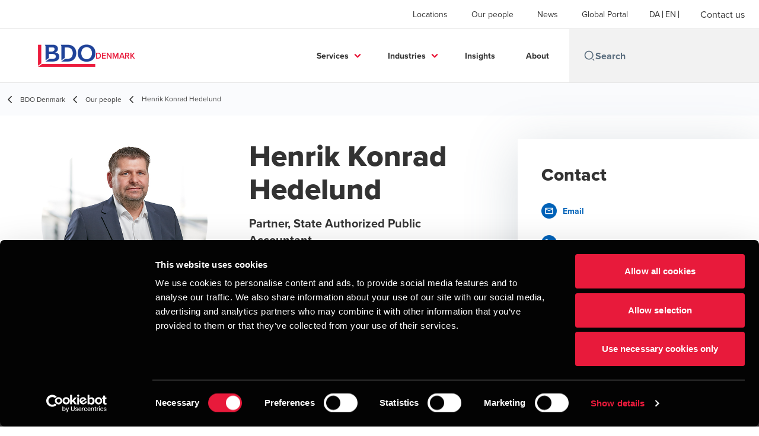

--- FILE ---
content_type: text/html; charset=utf-8
request_url: https://www.bdo.dk/en-gb/our-people/henrik-konrad-hedelund
body_size: 46097
content:
<!DOCTYPE html>
<html lang="en-GB" dir="ltr" class="scroll-smooth">
<head>
    <meta charset="utf-8" />
    <meta name="viewport" content="width=device-width, initial-scale=1.0" />
    
    
	<script type="application/ld+json">
{
  "url": "https://www.bdo.dk/en-gb/our-people/henrik-konrad-hedelund",
  "name": "Henrik Konrad Hedelund",
  "jobTitle": "Partner, State Authorized Public Accountant",
  "description": "Henrik Konrad Hedelund is Partner, State Authorised Public Accountant at BDO in Middelfart",
  "image": "https://media-eur.gwt.bdo.global/cmslibrary/Denmark/media/bdo/Xarkiv/People%20(362x259)/Employees/HEHED.jpg",
  "sameAs": [],
  "worksFor": {
    "name": "BDO  Denmark",
    "logo": "https://cdn.bdo.global/images/bdo_logo/1.0.0/bdo_logo_color.png",
    "@type": "Organization",
    "@context": "https://schema.org"
  },
  "@type": "Person",
  "@context": "https://schema.org"
}
	</script>

    <meta name="keywords" content="" />
    <meta name="description" content="Henrik Konrad Hedelund is Partner, State Authorised Public Accountant at BDO in Middelfart" />
    <link rel="apple-touch-icon" sizes="180x180" href="/apple-touch-icon.png">
<link rel="icon" type="image/png" sizes="32x32" href="/favicon-32x32.png">
<link rel="icon" type="image/png" sizes="16x16" href="/favicon-16x16.png">
<link rel="icon" type="image/png" sizes="48x48" href="/favicon-48x48.png">
<link rel="icon" type="image/svg+xml" href="/favicon.svg" />
<link rel="shortcut icon" href="/favicon.ico" />
<link rel="manifest" href="/site.webmanifest">
<link rel="mask-icon" href="/safari-pinned-tab.svg" color="#5bbad5">
<meta name="msapplication-TileColor" content="#da532c">
<meta name="theme-color" content="#ffffff">
    <title>Henrik Konrad Hedelund is Partner, State Authorised Public Accountant - BDO</title>

    
<!-- Google Tag Manager -->
<script>(function(w,d,s,l,i){w[l]=w[l]||[];w[l].push({'gtm.start':
new Date().getTime(),event:'gtm.js'});var f=d.getElementsByTagName(s)[0],
j=d.createElement(s),dl=l!='dataLayer'?'&l='+l:'';j.async=true;j.src=
'https://www.googletagmanager.com/gtm.js?id='+i+dl;f.parentNode.insertBefore(j,f);
})(window,document,'script','dataLayer','GTM-PW6VSCBF');</script>
<!-- End Google Tag Manager -->
 
    
    <script data-cookieconsent="ignore">
        function injectWhenCookiebotAcceptedScripts() {
            var rawHtml = null;
            var container = document.getElementById("scriptsAfterCookiebotAccepted");
            container.innerHTML = rawHtml;

            var scripts = container.getElementsByTagName("script");
            for (var i = 0; i < scripts.length; i++)
            {
                eval(scripts[i].innerText);
            }   
        }
    </script>

    
<script id="googleServices" type="text/javascript" data-cookieconsent="ignore">

            function initializeGoogleTags() {
                window.dataLayer = window.dataLayer || [];

                function gtag() {
                    dataLayer.push(arguments);
                }

                gtag("consent", "default", {
                    ad_personalization: "denied",
                    ad_storage: "denied",
                    ad_user_data: "denied",
                    analytics_storage: "denied",
                    functionality_storage: "denied",
                    personalization_storage: "denied",
                    security_storage: "granted",
                    wait_for_update: 500,
                });

                gtag('js', new Date());

                     gtag('config', 'G-8JP3XL3FSJ', { 'anonymize_ip': true, 'forceSSL': true });

                     gtag('config', 'G-S8M9KW26GP', { 'anonymize_ip': true, 'forceSSL': true });

                let script = document.createElement('script');
                script.src = 'https://www.googletagmanager.com/gtag/js?id=G-8JP3XL3FSJ';
                script.setAttribute("data-cookieconsent", "ignore");
                script.setAttribute("async", "");
                let ga = document.getElementById("googleServices");
                ga.before(script);
            }
        

            (function(w,d,s,l,i){w[l]=w[l]||[];w[l].push({'gtm.start':
            new Date().getTime(),event:'gtm.js'});var f=d.getElementsByTagName(s)[0],
            j=d.createElement(s),dl=l!='dataLayer'?'&l='+l:'';j.async=true;j.src=
            'https://www.googletagmanager.com/gtm.js?id='+i+dl;f.parentNode.insertBefore(j,f);
            })(window,document,'script','dataLayer', 'GTM-PW6VSCBF');
        
         function CookiebotCallback_OnAccept() {

                    if (Cookiebot.consent.statistics && Cookiebot.consent.marketing) {
                        initializeGoogleTags();
                    }
                             injectWhenCookiebotAcceptedScripts();
         }
</script>
    
    <link rel="canonical" href="https://www.bdo.dk/en-gb/our-people/henrik-konrad-hedelund" />

    
        <link rel="alternate" hreflang="da" href="https://www.bdo.dk/da-dk/medarbejdere/henrik-konrad-hedelund" />
        <link rel="alternate" hreflang="en" href="https://www.bdo.dk/en-gb/our-people/henrik-konrad-hedelund" />

    
    <meta property="og:title" content="">
    <meta property="og:description" content="">
    <meta property="og:url" content="https://www.bdo.dk/en-gb/our-people/henrik-konrad-hedelund">
    <meta property="og:image" content="https://media-eur.gwt.bdo.global/cmslibrary/Denmark/media/bdo/Xarkiv/People%20(362x259)/Employees/HEHED.jpg">

<meta property="og:type" content="website">
    

    
<meta name="google-site-verification" content="GINVbhaS-13VFVUlz0W8xJK3ZkcZ1S9fHdHKN1_C5xg" />
<meta name="google-site-verification" content="WONxYBDw-iGQBhUcms7PU1HdTODnIz0l5hfU6pUKsFQ" />
<meta name="google-site-verification" content="xjG-mGo5lkRENN6ZHEo3iHNs1DKbhFLL6MM5Y4tP_VY" />


<link href="https://viden.bdo.dk/rs/462-YQN-293/images/bdo-custom.css" type="text/css" rel="stylesheet">

<style type="text/css">
.mktoForm input[type=text],
.mktoForm input[type=url],
.mktoForm input[type=email],
.mktoForm input[type=tel],
.mktoForm input[type=number],
.mktoForm input[type=date],
.mktoForm textarea.mktoField,
.mktoForm select.mktoField {
    display: block;
    height: inherit;
    width: 90% !important;
    padding: 8px 12px !important;
    font-size: 14px !important;
    line-height: 1.5 !important;
    color: #495057 !important;
    background-color: #fff;
    background-clip: padding-box !important;
    border: 1px solid #000000 !important;
    border-radius: 0px !important;
    float: none !important;
    max-width: 500px !important;
    transition: border-color .15s ease-in-out, box-shadow .15s ease-in-out;
}

.mktoForm .mktoLabel {
    font-family: -apple-system, BlinkMacSystemFont, "Segoe UI", Roboto, "Helvetica Neue", Arial, sans-serif, "Apple Color Emoji", "Segoe UI Emoji", "Segoe UI Symbol";
    font-size: 14px;
    font-weight: 400;
    line-height: 1.5;
    color: #212529;
    text-align: left;
    float: none;
    margin-bottom: .5rem;

    width: 100% !important;
    padding-top: 0 !important;
    display: block;
    justify-content: flex-end;
    max-width: 400px !important;
}

#LblemailMarketingPermission {

    margin-left: 10px;
    padding-left: 10px;
    font-size: 12px;
    font-weight: normal;
    font-style: italic;
}

#LblwebformFreetextcomment {
    font-weight: bold;
    
}  

.mktoForm {
    display: flex;
    flex-flow: wrap;
    width: 100% !important;
    overflow: hidden;
    max-width: 900px !important;
}

.mktoForm .mktoGutter {
    display: none !important;
}

.mktoForm .mktoFormCol {
    position: relative;
    width: 50%;
}

.mktoForm .mktoFieldWrap {
    float: none;
    width: 100%;
    padding: 0 30px;
}

.mktoForm .mktoOffset {
    display: none !important;
}

.mktoForm .mktoFormRow {
    position: relative;
    width: 100%;
}

.mktoForm .display-2 {
    font-family: "Trebuchet MS";
    font-color: #212529 !important;
    font-style: normal;
    font-weight: normal;
    font-size: 32px;
    line-height: 38px !important;
    padding-top: 100px !important;
    padding-bottom: 0px !important;
}

.mktoForm .lead {
    font-family: "Trebuchet MS";
    font-color: #212529 !important;
    font-size: 20px !important;
    line-height: 24px !important;
    /* letter-spacing: -.2px!important; */
}

.mktoHtmlText.mktoHasWidth {
    width: 100% !important;
}

.mktoForm .mktoButtonWrap.mktoSimple {
    margin: 0 !important;
}

.mktoButton {
    color: #fff;
    background: #ED1A3B !important;
    border-color: #ED1A3B !important;
    font-weight: normal;
    letter-spacing: 0.05em;
    border-radius: 0px !important;
    font-size: 18px !important;
    text-align: left !important;
    white-space: nowrap;

    transition: color .15s ease-in-out, background-color .15s ease-in-out, border-color .15s ease-in-out, box-shadow .15s ease-in-out;
}

.mktoForm .mktoRadioList,
.mktoForm .mktoCheckboxList {
    padding: 0 !important;
}

.mktoForm .mktoFieldWrap .mktoInstruction {
    display: block !important;
    padding-top: 5px;
    font-size: 16px;
}


.mktoRound {

    margin-left: 40px !important;
}

.mktoButtonRow {
    display: block !important;
    width: 100% !important;
    justify-content: left !important;
    padding-top: 20px !important;

}

.unsub-form .mktoForm .mktoButtonRow {
    justify-content: flex-start !important;
    padding-top: 0 !important;
}

.unsub-form .mktoForm .mktoButtonWrap.mktoSimple {
    margin: 0 !important;
}

.unsub-form .mktoForm .mktoButtonWrap.mktoSimple .mktoButton {
    color: #fff;
    background-color: #212529 !important;
    border: none !important;
    font-weight: normal;
    letter-spacing: 0.05em;
    border-radius: 0;
    padding: 15px !important;
    font-size: 14px !important;
}

.mktoForm .mktoCheckboxList > label {
    left: 37px;
    position: absolute;
    top: 0;
}

.mktoForm .mktoCheckboxList > input {
    position: absolute;
    opacity: 0;
}

.mktoForm .mktoRadioList > input {
    position: absolute;
    opacity: 0;
}

.mktoForm .mktoCheckboxList > label:before {
    content: "";
    display: block;
    position: absolute;
    width: 25px;
    height: 25px;
    left: 0;
    margin-left: -56px;
    border: 1px solid #000000;
    border-radius: 0px;
    background-color: #fff;
    -webkit-transition: border 0.15s ease-in-out, color 0.15s ease-in-out;
    -o-transition: border 0.15s ease-in-out, color 0.15s ease-in-out;
    transition: border 0.15s ease-in-out, color 0.15s ease-in-out;
}

.mktoForm .mktoCheckboxList > label:after {
    font-family: 'FontAwesome';
    content: "\f00c";
    display: inline-block;
    position: absolute;
    width: 25px;
    height: 25px;
    left: 0;
    top: 1px;
    margin-left: -56px;
    padding-left: 6px;
    padding-top: 4px;
    font-size: 17px;
    color: #000000;
    opacity: 0;
}

.mktoForm .mktoCheckboxList > input:checked + label:before {
    background-color: #ED1A3B;
    border-color: #ED1A3B;
}

.mktoForm .mktoRadioList > input:checked + label:before {
    background-color: #ED1A3B;
}

.mktoForm .mktoCheckboxList > input:checked + label:after {
    color: #fff;
    opacity: 1;
}

.mktoForm .mktoRadioList > input:checked + label:after {
    color: #fff;
    opacity: 1;
}

.mktoForm .mktoRadioList > label {
    margin-right: 15px;
    cursor: pointer;
}

.mktoForm .mktoRadioList > label:before {
    content: "";
    display: block;
    position: absolute;
    height: 20px;
    width: 20px;
    left: 0;
    top: -3px;
    transition: all 0.15s ease-out 0s;
    background: #cbd1d8;
    border-radius: 50%;
}

.mktoForm .mktoRadioList {
    width: 100% !important;
    order: 3;
    margin-top: 30px;
    display: flex !important;
}

.mktoForm .mktoRadioList > label:after {
    content: "";
    display: block;
    position: absolute;
    width: 11px;
    left: 5px;
    top: 2px;
    height: 11px;
    border-radius: 50%;
    border: 3px solid #fff;
    background-color: #ED1A3B;
    opacity: 0;
}

@media (min-width: 320px) and (max-width: 1199px) {
    .container {
        max-width: 100%;
    }
}

@media (min-width: 767px) and (max-width: 1199px) {
    .topnav a {
        padding-left: 70px !important;
        padding-right: 70px !important;
    }

}

@media (max-width: 767px) {

    .mktoForm input[type=text],
    .mktoForm input[type=url],
    .mktoForm input[type=email],
    .mktoForm input[type=tel],
    .mktoForm input[type=number],
    .mktoForm input[type=date],
    .mktoForm textarea.mktoField,
    .mktoForm select.mktoField {
        max-width: 100% !important;
    }

    .mktoForm .mktoFormCol {
        position: relative;
        width: 100%;
    }
}

.topnav a:hover {
    border-bottom: 1px solid #f1f1f1 !important;
}

.topnav a {
    position: relative;
    padding: 13px 90px !important;
}

.topnav a:hover:after {
    content: "";
    position: absolute;
    left: 0;
    right: 0;
    bottom: -1px;
    height: 3px;
    display: block;
    background: #ff0000;
}

.topnav .chevron {
    line-height: 12px;
    display: block;
}

.topnav .chevron::before {
    border-style: solid;
    border-width: 0.15em 0.15em 0 0;
    content: '';
    display: inline-block;
    height: 0.45em;
    left: 0.15em;
    position: relative;
    vertical-align: top;
    width: 0.45em;
    top: 0;
    transform: rotate(135deg);
}

.topnav .chevron.right:before {
    left: 0;
    transform: rotate(45deg);
}

.topnav .chevron.bottom:before {
    top: 0;
    transform: rotate(135deg);
}

.topnav .chevron.left:before {
    left: 0.25em;
    transform: rotate(-135deg);
}

.image-background {
    color: #fff;
    margin-bottom: 40px;
    background: url(https://viden.bdo.dk/rs/462-YQN-293/images/profil-side-hero.jpg);
}

@media (min-width: 1025px) {
    .nav-bar-wrap {
        min-height: 84px;
    }

    .nav-bar-wrap.fixed .nav-bar-wrap__inner {
        position: fixed;
        z-index: 999;
        left: 0;
        top: 0;
        right: 0;
        background: #fff;
        display: flex;
        justify-content: center;
        box-shadow: 0 0 15px rgba(0, 0, 0, .1);
    }
}
</style>
<!-- TB2508 added ABF -->
<link rel="stylesheet" href="https://aktion-barrierefrei.org/service/fixstern.css">


    <!-- Preconnect -->
<link rel="preconnect" href="https://fonts.googleapis.com" crossorigin="anonymous">
<link rel="preconnect" href="https://use.typekit.net" crossorigin="anonymous">

<!-- Preload Fonts -->
<link rel="preload" href="https://fonts.googleapis.com/css2?family=Material+Symbols+Outlined:opsz,wght,FILL,GRAD@48,400,0,0" as="style" />
<link rel="preload" href="https://fonts.googleapis.com/icon?family=Material+Icons" as="style">
<link rel="preload" href="https://use.typekit.net/yxr5raf.css" as="style">

<!-- Preload Master CSS -->
<link rel="preload" href="/dist/master.css?v=smS2c4gXbIMpVBdvU3ygIPIG8QV_vunk5ofuMsOHQGY" as="style" type="text/css">

<!-- Apply Stylesheets -->
<link rel="stylesheet" href="https://fonts.googleapis.com/css2?family=Material+Symbols+Outlined:opsz,wght,FILL,GRAD@48,400,0,0" />
<link rel="stylesheet" href="https://fonts.googleapis.com/icon?family=Material+Icons" />
<link rel="stylesheet" href="https://use.typekit.net/yxr5raf.css">
<link rel="stylesheet" href="/dist/master.css?v=smS2c4gXbIMpVBdvU3ygIPIG8QV_vunk5ofuMsOHQGY" type="text/css" />

    
    <link href="/_content/Kentico.Content.Web.Rcl/Content/Bundles/Public/systemPageComponents.min.css" rel="stylesheet" />
<link href="/PageBuilder/Public/Sections/section-column.css" rel="stylesheet" />


<script type="text/javascript">!function(T,l,y){var S=T.location,k="script",D="instrumentationKey",C="ingestionendpoint",I="disableExceptionTracking",E="ai.device.",b="toLowerCase",w="crossOrigin",N="POST",e="appInsightsSDK",t=y.name||"appInsights";(y.name||T[e])&&(T[e]=t);var n=T[t]||function(d){var g=!1,f=!1,m={initialize:!0,queue:[],sv:"5",version:2,config:d};function v(e,t){var n={},a="Browser";return n[E+"id"]=a[b](),n[E+"type"]=a,n["ai.operation.name"]=S&&S.pathname||"_unknown_",n["ai.internal.sdkVersion"]="javascript:snippet_"+(m.sv||m.version),{time:function(){var e=new Date;function t(e){var t=""+e;return 1===t.length&&(t="0"+t),t}return e.getUTCFullYear()+"-"+t(1+e.getUTCMonth())+"-"+t(e.getUTCDate())+"T"+t(e.getUTCHours())+":"+t(e.getUTCMinutes())+":"+t(e.getUTCSeconds())+"."+((e.getUTCMilliseconds()/1e3).toFixed(3)+"").slice(2,5)+"Z"}(),iKey:e,name:"Microsoft.ApplicationInsights."+e.replace(/-/g,"")+"."+t,sampleRate:100,tags:n,data:{baseData:{ver:2}}}}var h=d.url||y.src;if(h){function a(e){var t,n,a,i,r,o,s,c,u,p,l;g=!0,m.queue=[],f||(f=!0,t=h,s=function(){var e={},t=d.connectionString;if(t)for(var n=t.split(";"),a=0;a<n.length;a++){var i=n[a].split("=");2===i.length&&(e[i[0][b]()]=i[1])}if(!e[C]){var r=e.endpointsuffix,o=r?e.location:null;e[C]="https://"+(o?o+".":"")+"dc."+(r||"services.visualstudio.com")}return e}(),c=s[D]||d[D]||"",u=s[C],p=u?u+"/v2/track":d.endpointUrl,(l=[]).push((n="SDK LOAD Failure: Failed to load Application Insights SDK script (See stack for details)",a=t,i=p,(o=(r=v(c,"Exception")).data).baseType="ExceptionData",o.baseData.exceptions=[{typeName:"SDKLoadFailed",message:n.replace(/\./g,"-"),hasFullStack:!1,stack:n+"\nSnippet failed to load ["+a+"] -- Telemetry is disabled\nHelp Link: https://go.microsoft.com/fwlink/?linkid=2128109\nHost: "+(S&&S.pathname||"_unknown_")+"\nEndpoint: "+i,parsedStack:[]}],r)),l.push(function(e,t,n,a){var i=v(c,"Message"),r=i.data;r.baseType="MessageData";var o=r.baseData;return o.message='AI (Internal): 99 message:"'+("SDK LOAD Failure: Failed to load Application Insights SDK script (See stack for details) ("+n+")").replace(/\"/g,"")+'"',o.properties={endpoint:a},i}(0,0,t,p)),function(e,t){if(JSON){var n=T.fetch;if(n&&!y.useXhr)n(t,{method:N,body:JSON.stringify(e),mode:"cors"});else if(XMLHttpRequest){var a=new XMLHttpRequest;a.open(N,t),a.setRequestHeader("Content-type","application/json"),a.send(JSON.stringify(e))}}}(l,p))}function i(e,t){f||setTimeout(function(){!t&&m.core||a()},500)}var e=function(){var n=l.createElement(k);n.src=h;var e=y[w];return!e&&""!==e||"undefined"==n[w]||(n[w]=e),n.onload=i,n.onerror=a,n.onreadystatechange=function(e,t){"loaded"!==n.readyState&&"complete"!==n.readyState||i(0,t)},n}();y.ld<0?l.getElementsByTagName("head")[0].appendChild(e):setTimeout(function(){l.getElementsByTagName(k)[0].parentNode.appendChild(e)},y.ld||0)}try{m.cookie=l.cookie}catch(p){}function t(e){for(;e.length;)!function(t){m[t]=function(){var e=arguments;g||m.queue.push(function(){m[t].apply(m,e)})}}(e.pop())}var n="track",r="TrackPage",o="TrackEvent";t([n+"Event",n+"PageView",n+"Exception",n+"Trace",n+"DependencyData",n+"Metric",n+"PageViewPerformance","start"+r,"stop"+r,"start"+o,"stop"+o,"addTelemetryInitializer","setAuthenticatedUserContext","clearAuthenticatedUserContext","flush"]),m.SeverityLevel={Verbose:0,Information:1,Warning:2,Error:3,Critical:4};var s=(d.extensionConfig||{}).ApplicationInsightsAnalytics||{};if(!0!==d[I]&&!0!==s[I]){var c="onerror";t(["_"+c]);var u=T[c];T[c]=function(e,t,n,a,i){var r=u&&u(e,t,n,a,i);return!0!==r&&m["_"+c]({message:e,url:t,lineNumber:n,columnNumber:a,error:i}),r},d.autoExceptionInstrumented=!0}return m}(y.cfg);function a(){y.onInit&&y.onInit(n)}(T[t]=n).queue&&0===n.queue.length?(n.queue.push(a),n.trackPageView({})):a()}(window,document,{
src: "https://js.monitor.azure.com/scripts/b/ai.2.min.js", // The SDK URL Source
crossOrigin: "anonymous", 
cfg: { // Application Insights Configuration
    connectionString: 'InstrumentationKey=7e4d3ed1-4059-404e-bc13-1df6b795f445;IngestionEndpoint=https://westeurope-5.in.applicationinsights.azure.com/;LiveEndpoint=https://westeurope.livediagnostics.monitor.azure.com/'
}});</script></head>
<body data-lang="en-GB">
    <div id="scriptsAfterCookiebotAccepted"></div>
    
<!-- Google Tag Manager (noscript) -->
<noscript><iframe src="https://www.googletagmanager.com/ns.html?id=GTM-PW6VSCBF"
height="0" width="0" style="display:none;visibility:hidden"></iframe></noscript>
<!-- End Google Tag Manager (noscript) -->
    
<div id="react_0HNILGTR72JV6"><div data-reactroot=""><div class="header" id="header" data-ktc-search-exclude="true" style="position:relative"><div class="header__main-menu"><ul class="header__main-menu-list"><li class="header__main-menu-item"><a class="header__main-menu-link" href="/en-gb/locations">Locations</a></li><li class="header__main-menu-item"><a class="header__main-menu-link" href="/en-gb/our-people">Our people</a></li><li class="header__main-menu-item"><a class="header__main-menu-link" href="/en-gb/news">News</a></li><li class="header__main-menu-item"><a class="header__main-menu-link" href="/en-gb/global-portal">Global Portal </a></li></ul><ul class="header__cultures-list"><li class="header__cultures-item"><a class="header__languages-link" href="/da-dk/medarbejdere/henrik-konrad-hedelund" aria-label="Danish"><span class="hidden lg:flex">da</span><span class="flex normal-case lg:hidden">Danish</span></a></li><li class="header__cultures-item"><a class="header__languages-link" href="/en-gb/our-people/henrik-konrad-hedelund" aria-label="English"><span class="hidden lg:flex">en</span><span class="flex normal-case lg:hidden">English</span></a></li></ul><a role="button" class="btn px-6 py-3 text-base" href="/en-gb/contact-uc" target="_self" title=""><span class="btn-text"><span class="">Contact us</span></span></a></div><nav class="header__mega-menu"><a href="/en-gb/home-en" class="header__logo"><img src="https://cdn.bdo.global/images/bdo_logo/1.0.0/bdo_logo_color.png" class="header__logo-img" alt="logo"/><div class="header__logo-text"> Denmark</div></a><div class="header__mega-menu-wrapper"><div class="header__mobile-menu-header"><svg stroke="currentColor" fill="currentColor" stroke-width="0" viewBox="0 0 24 24" class="header__mobile-menu-header-icon" height="1em" width="1em" xmlns="http://www.w3.org/2000/svg"><path d="M11 2C15.968 2 20 6.032 20 11C20 15.968 15.968 20 11 20C6.032 20 2 15.968 2 11C2 6.032 6.032 2 11 2ZM11 18C14.8675 18 18 14.8675 18 11C18 7.1325 14.8675 4 11 4C7.1325 4 4 7.1325 4 11C4 14.8675 7.1325 18 11 18ZM19.4853 18.0711L22.3137 20.8995L20.8995 22.3137L18.0711 19.4853L19.4853 18.0711Z"></path></svg><svg stroke="currentColor" fill="none" stroke-width="0" viewBox="0 0 15 15" class="header__mobile-menu-header-icon" height="1em" width="1em" xmlns="http://www.w3.org/2000/svg"><path fill-rule="evenodd" clip-rule="evenodd" d="M1.5 3C1.22386 3 1 3.22386 1 3.5C1 3.77614 1.22386 4 1.5 4H13.5C13.7761 4 14 3.77614 14 3.5C14 3.22386 13.7761 3 13.5 3H1.5ZM1 7.5C1 7.22386 1.22386 7 1.5 7H13.5C13.7761 7 14 7.22386 14 7.5C14 7.77614 13.7761 8 13.5 8H1.5C1.22386 8 1 7.77614 1 7.5ZM1 11.5C1 11.2239 1.22386 11 1.5 11H13.5C13.7761 11 14 11.2239 14 11.5C14 11.7761 13.7761 12 13.5 12H1.5C1.22386 12 1 11.7761 1 11.5Z" fill="currentColor"></path></svg></div><div class="header__mega-menu-desktop"><ul class="header__mega-menu-list"></ul><div class="header__search relative"><div class="pl-2"><a class="pointer-events-none" href="/" aria-label="Search icon"><svg stroke="currentColor" fill="currentColor" stroke-width="0" viewBox="0 0 24 24" class="header__search-icon" height="1em" width="1em" xmlns="http://www.w3.org/2000/svg"><path d="M11 2C15.968 2 20 6.032 20 11C20 15.968 15.968 20 11 20C6.032 20 2 15.968 2 11C2 6.032 6.032 2 11 2ZM11 18C14.8675 18 18 14.8675 18 11C18 7.1325 14.8675 4 11 4C7.1325 4 4 7.1325 4 11C4 14.8675 7.1325 18 11 18ZM19.4853 18.0711L22.3137 20.8995L20.8995 22.3137L18.0711 19.4853L19.4853 18.0711Z"></path></svg></a></div><input type="text" name="Search" title="Search" placeholder="Search" class="header__search-input" value="" autoComplete="off"/></div></div></div></nav></div></div></div>
    
<div id="react_0HNILGTR72JV7"><div class="breadcrumbs" data-reactroot=""><ul class="breadcrumbs__list"><li class="breadcrumbs__list-item"><div class="px-2 hidden lg:flex"><svg stroke="currentColor" fill="none" stroke-width="2" viewBox="0 0 24 24" aria-hidden="true" class="breadcrumbs__item-icon" height="18" width="18" xmlns="http://www.w3.org/2000/svg"><path stroke-linecap="round" stroke-linejoin="round" d="M15 19l-7-7 7-7"></path></svg></div><div class="pt-[1px] hidden lg:flex"><a href="/en-gb/home-en" target="" title="" class="animated-link inline text-lighter-black hover:text-lighter-black"><span class="hover-underline">BDO Denmark </span></a></div></li><li class="breadcrumbs__list-item"><div class="px-2"><svg stroke="currentColor" fill="none" stroke-width="2" viewBox="0 0 24 24" aria-hidden="true" class="breadcrumbs__item-icon" height="18" width="18" xmlns="http://www.w3.org/2000/svg"><path stroke-linecap="round" stroke-linejoin="round" d="M15 19l-7-7 7-7"></path></svg></div><div class="pt-[1px]"><a href="/en-gb/our-people" target="" title="" class="animated-link inline text-lighter-black hover:text-lighter-black"><span class="hover-underline">Our people</span></a></div></li><li class="breadcrumbs__list-item"><div class="px-2 hidden lg:flex"><svg stroke="currentColor" fill="none" stroke-width="2" viewBox="0 0 24 24" aria-hidden="true" class="breadcrumbs__item-icon" height="18" width="18" xmlns="http://www.w3.org/2000/svg"><path stroke-linecap="round" stroke-linejoin="round" d="M15 19l-7-7 7-7"></path></svg></div><div class="breadcrumbs__last-list-item-container"><span class="breadcrumbs__last-list-item">Henrik Konrad Hedelund</span></div></li></ul></div></div>
    



<div id="react_0HNILGTR72JV5"><div class="bio-wrapper"><div class="bio"><div class="mb-8 flex flex-row lg:mb-20"><img class="bio__teaser" src="https://media-eur.gwt.bdo.global/cmslibrary/Denmark/media/bdo/Xarkiv/People%20(362x259)/Employees/HEHED.jpg" alt="Henrik Konrad Hedelund, BDO"/><div><h1 class="bio__title">Henrik Konrad Hedelund</h1><div class="bio__subtitle">Partner, State Authorized Public Accountant</div></div></div><div class="contacts lg:hidden"><h3 class="contacts__title">Contact</h3><ul class="contacts__list"><li class="contacts__list-item"><a class="contacts__list-item__link" href="mailto:HEHED@BDO.DK"><span class="contacts__list-item__link-icon"><svg stroke="currentColor" fill="currentColor" stroke-width="0" viewBox="0 0 24 24" height="1em" width="1em" xmlns="http://www.w3.org/2000/svg"><path fill="none" d="M0 0h24v24H0V0z"></path><path d="M22 6c0-1.1-.9-2-2-2H4c-1.1 0-2 .9-2 2v12c0 1.1.9 2 2 2h16c1.1 0 2-.9 2-2V6zm-2 0l-8 5-8-5h16zm0 12H4V8l8 5 8-5v10z"></path></svg></span><span class="contacts__list-item__link-text"><span class="hover-underline">Email</span></span></a></li><li class="contacts__list-item"><a class="contacts__list-item__link" href="tel:+4563402256"><span class="contacts__list-item__link-icon"><svg stroke="currentColor" fill="currentColor" stroke-width="0" viewBox="0 0 24 24" height="1em" width="1em" xmlns="http://www.w3.org/2000/svg"><path fill="none" d="M0 0h24v24H0V0z"></path><path d="M6.54 5c.06.89.21 1.76.45 2.59l-1.2 1.2c-.41-1.2-.67-2.47-.76-3.79h1.51m9.86 12.02c.85.24 1.72.39 2.6.45v1.49c-1.32-.09-2.59-.35-3.8-.75l1.2-1.19M7.5 3H4c-.55 0-1 .45-1 1 0 9.39 7.61 17 17 17 .55 0 1-.45 1-1v-3.49c0-.55-.45-1-1-1-1.24 0-2.45-.2-3.57-.57a.84.84 0 00-.31-.05c-.26 0-.51.1-.71.29l-2.2 2.2a15.149 15.149 0 01-6.59-6.59l2.2-2.2c.28-.28.36-.67.25-1.02A11.36 11.36 0 018.5 4c0-.55-.45-1-1-1z"></path></svg></span><span class="contacts__list-item__link-text"><span class="hover-underline">+4563402256</span></span></a></li><li class="contacts__list-item"><a class="contacts__list-item__link" href="tel:+4551883656"><span class="contacts__list-item__link-icon"><svg stroke="currentColor" fill="currentColor" stroke-width="0" viewBox="0 0 24 24" height="1em" width="1em" xmlns="http://www.w3.org/2000/svg"><path fill="none" d="M0 0h24v24H0V0z"></path><path d="M6.54 5c.06.89.21 1.76.45 2.59l-1.2 1.2c-.41-1.2-.67-2.47-.76-3.79h1.51m9.86 12.02c.85.24 1.72.39 2.6.45v1.49c-1.32-.09-2.59-.35-3.8-.75l1.2-1.19M7.5 3H4c-.55 0-1 .45-1 1 0 9.39 7.61 17 17 17 .55 0 1-.45 1-1v-3.49c0-.55-.45-1-1-1-1.24 0-2.45-.2-3.57-.57a.84.84 0 00-.31-.05c-.26 0-.51.1-.71.29l-2.2 2.2a15.149 15.149 0 01-6.59-6.59l2.2-2.2c.28-.28.36-.67.25-1.02A11.36 11.36 0 018.5 4c0-.55-.45-1-1-1z"></path></svg></span><span class="contacts__list-item__link-text"><span class="hover-underline">+4551883656</span></span></a></li><li class="contacts__list-item"><a class="contacts__list-item__link" href="/en-gb/locations/middelfart"><span class="contacts__list-item__link-icon"><svg stroke="currentColor" fill="currentColor" stroke-width="0" viewBox="0 0 24 24" height="1em" width="1em" xmlns="http://www.w3.org/2000/svg"><path fill="none" d="M0 0h24v24H0V0z"></path><path d="M12 5.69l5 4.5V18h-2v-6H9v6H7v-7.81l5-4.5M12 3L2 12h3v8h6v-6h2v6h6v-8h3L12 3z"></path></svg></span><span class="contacts__list-item__link-text"><span class="hover-underline">Middelfart</span></span></a></li><li class="contacts__list-item"><a class="contacts__list-item__link" href="/vcard/08572565-30df-4f4e-9c7c-9d60b476557f"><span class="contacts__list-item__link-icon"><svg stroke="currentColor" fill="currentColor" stroke-width="0" viewBox="0 0 24 24" height="1em" width="1em" xmlns="http://www.w3.org/2000/svg"><path fill="none" d="M0 0h24v24H0V0z"></path><path d="M19 3h-4.18C14.4 1.84 13.3 1 12 1s-2.4.84-2.82 2H5c-1.1 0-2 .9-2 2v14c0 1.1.9 2 2 2h14c1.1 0 2-.9 2-2V5c0-1.1-.9-2-2-2zm-7-.25c.22 0 .41.1.55.25.12.13.2.31.2.5 0 .41-.34.75-.75.75s-.75-.34-.75-.75c0-.19.08-.37.2-.5.14-.15.33-.25.55-.25zM19 19H5V5h14v14zM12 6c-1.65 0-3 1.35-3 3s1.35 3 3 3 3-1.35 3-3-1.35-3-3-3zm0 4c-.55 0-1-.45-1-1s.45-1 1-1 1 .45 1 1-.45 1-1 1zm-6 6.47V18h12v-1.53c0-2.5-3.97-3.58-6-3.58s-6 1.07-6 3.58zM8.31 16c.69-.56 2.38-1.12 3.69-1.12s3.01.56 3.69 1.12H8.31z"></path></svg></span><span class="contacts__list-item__link-text"><span class="hover-underline">vCard</span></span></a></li></ul></div><div class="bio-summary"><h2 class="bio-summary__title">Executive summary</h2><div class="bio-summary__rich-editor">Henrik Konrad Hedelund is Partner, State Authorised Public Accountant at BDO in Middelfart</div></div></div><div class="contacts hidden lg:flex"><h3 class="contacts__title">Contact</h3><ul class="contacts__list"><li class="contacts__list-item"><a class="contacts__list-item__link" href="mailto:HEHED@BDO.DK"><span class="contacts__list-item__link-icon"><svg stroke="currentColor" fill="currentColor" stroke-width="0" viewBox="0 0 24 24" height="1em" width="1em" xmlns="http://www.w3.org/2000/svg"><path fill="none" d="M0 0h24v24H0V0z"></path><path d="M22 6c0-1.1-.9-2-2-2H4c-1.1 0-2 .9-2 2v12c0 1.1.9 2 2 2h16c1.1 0 2-.9 2-2V6zm-2 0l-8 5-8-5h16zm0 12H4V8l8 5 8-5v10z"></path></svg></span><span class="contacts__list-item__link-text"><span class="hover-underline">Email</span></span></a></li><li class="contacts__list-item"><a class="contacts__list-item__link" href="tel:+4563402256"><span class="contacts__list-item__link-icon"><svg stroke="currentColor" fill="currentColor" stroke-width="0" viewBox="0 0 24 24" height="1em" width="1em" xmlns="http://www.w3.org/2000/svg"><path fill="none" d="M0 0h24v24H0V0z"></path><path d="M6.54 5c.06.89.21 1.76.45 2.59l-1.2 1.2c-.41-1.2-.67-2.47-.76-3.79h1.51m9.86 12.02c.85.24 1.72.39 2.6.45v1.49c-1.32-.09-2.59-.35-3.8-.75l1.2-1.19M7.5 3H4c-.55 0-1 .45-1 1 0 9.39 7.61 17 17 17 .55 0 1-.45 1-1v-3.49c0-.55-.45-1-1-1-1.24 0-2.45-.2-3.57-.57a.84.84 0 00-.31-.05c-.26 0-.51.1-.71.29l-2.2 2.2a15.149 15.149 0 01-6.59-6.59l2.2-2.2c.28-.28.36-.67.25-1.02A11.36 11.36 0 018.5 4c0-.55-.45-1-1-1z"></path></svg></span><span class="contacts__list-item__link-text"><span class="hover-underline">+4563402256</span></span></a></li><li class="contacts__list-item"><a class="contacts__list-item__link" href="tel:+4551883656"><span class="contacts__list-item__link-icon"><svg stroke="currentColor" fill="currentColor" stroke-width="0" viewBox="0 0 24 24" height="1em" width="1em" xmlns="http://www.w3.org/2000/svg"><path fill="none" d="M0 0h24v24H0V0z"></path><path d="M6.54 5c.06.89.21 1.76.45 2.59l-1.2 1.2c-.41-1.2-.67-2.47-.76-3.79h1.51m9.86 12.02c.85.24 1.72.39 2.6.45v1.49c-1.32-.09-2.59-.35-3.8-.75l1.2-1.19M7.5 3H4c-.55 0-1 .45-1 1 0 9.39 7.61 17 17 17 .55 0 1-.45 1-1v-3.49c0-.55-.45-1-1-1-1.24 0-2.45-.2-3.57-.57a.84.84 0 00-.31-.05c-.26 0-.51.1-.71.29l-2.2 2.2a15.149 15.149 0 01-6.59-6.59l2.2-2.2c.28-.28.36-.67.25-1.02A11.36 11.36 0 018.5 4c0-.55-.45-1-1-1z"></path></svg></span><span class="contacts__list-item__link-text"><span class="hover-underline">+4551883656</span></span></a></li><li class="contacts__list-item"><a class="contacts__list-item__link" href="/en-gb/locations/middelfart"><span class="contacts__list-item__link-icon"><svg stroke="currentColor" fill="currentColor" stroke-width="0" viewBox="0 0 24 24" height="1em" width="1em" xmlns="http://www.w3.org/2000/svg"><path fill="none" d="M0 0h24v24H0V0z"></path><path d="M12 5.69l5 4.5V18h-2v-6H9v6H7v-7.81l5-4.5M12 3L2 12h3v8h6v-6h2v6h6v-8h3L12 3z"></path></svg></span><span class="contacts__list-item__link-text"><span class="hover-underline">Middelfart</span></span></a></li><li class="contacts__list-item"><a class="contacts__list-item__link" href="/vcard/08572565-30df-4f4e-9c7c-9d60b476557f"><span class="contacts__list-item__link-icon"><svg stroke="currentColor" fill="currentColor" stroke-width="0" viewBox="0 0 24 24" height="1em" width="1em" xmlns="http://www.w3.org/2000/svg"><path fill="none" d="M0 0h24v24H0V0z"></path><path d="M19 3h-4.18C14.4 1.84 13.3 1 12 1s-2.4.84-2.82 2H5c-1.1 0-2 .9-2 2v14c0 1.1.9 2 2 2h14c1.1 0 2-.9 2-2V5c0-1.1-.9-2-2-2zm-7-.25c.22 0 .41.1.55.25.12.13.2.31.2.5 0 .41-.34.75-.75.75s-.75-.34-.75-.75c0-.19.08-.37.2-.5.14-.15.33-.25.55-.25zM19 19H5V5h14v14zM12 6c-1.65 0-3 1.35-3 3s1.35 3 3 3 3-1.35 3-3-1.35-3-3-3zm0 4c-.55 0-1-.45-1-1s.45-1 1-1 1 .45 1 1-.45 1-1 1zm-6 6.47V18h12v-1.53c0-2.5-3.97-3.58-6-3.58s-6 1.07-6 3.58zM8.31 16c.69-.56 2.38-1.12 3.69-1.12s3.01.56 3.69 1.12H8.31z"></path></svg></span><span class="contacts__list-item__link-text"><span class="hover-underline">vCard</span></span></a></li></ul></div></div></div>



<script src="/_content/Kentico.Content.Web.Rcl/Scripts/jquery-3.5.1.js"></script>
<script src="/_content/Kentico.Content.Web.Rcl/Scripts/jquery.unobtrusive-ajax.js"></script>
<script type="text/javascript">
window.kentico = window.kentico || {};
window.kentico.builder = {}; 
window.kentico.builder.useJQuery = true;</script><script src="/_content/Kentico.Content.Web.Rcl/Content/Bundles/Public/systemFormComponents.min.js"></script>

    <div id="react_0HNILGTR72JV8"></div>
    
<div id="react_0HNILGTR72JV9" class="footer__wrapper"><footer class="footer" data-ktc-search-exclude="true" data-reactroot=""><div class="footer__container container"><div class="footer__left-container"><ul class="footer__menu"><li class="footer__menu-item"><div class=""><a href="/en-gb/contact" target="" title="" class="animated-link inline text-white hover:text-white"><span class="hover-underline">Contact us</span></a></div></li><li class="footer__menu-item"><div class=""><a href="/en-gb/locations" target="" title="" class="animated-link inline text-white hover:text-white"><span class="hover-underline">Locations</span></a></div></li><li class="footer__menu-item"><div class=""><a href="/en-gb/privacy-statement-bdo-clients" target="" title="" class="animated-link inline text-white hover:text-white"><span class="hover-underline">Privacy statement - BDO Clients </span></a></div></li><li class="footer__menu-item"><div class=""><a href="/en-gb/sitemap" target="" title="" class="animated-link inline text-white hover:text-white"><span class="hover-underline">Sitemap</span></a></div></li><li class="footer__menu-item"><div class=""><a href="/da-dk/bliv-kunde/digitale-ydelser/digital-support" target="" title="" class="animated-link inline text-white hover:text-white"><span class="hover-underline">Support</span></a></div></li><li class="footer__menu-item"><div class=""><a href="https://whistleblowersoftware.com/secure/9456c9c3-ca1b-43e1-b88b-3319236845e0" target="" title="" class="animated-link inline text-white hover:text-white"><span class="hover-underline">Whistleblower</span></a></div></li><li class="footer__menu-item"><div class=""><a href="https://www.bdo.dk/en-gb/general-business-terms-and-conditions" target="" title="" class="animated-link inline text-white hover:text-white"><span class="hover-underline">General business terms and conditions</span></a></div></li><li class="footer__menu-item"><div class=""><a href="https://www.bdo.dk/en-gb/cookie-policy" target="" title="" class="animated-link inline text-white hover:text-white"><span class="hover-underline">Cookie policy</span></a></div></li></ul></div><div class="footer__right-container"><div class="footer__subscribe-title">People helping people.</div><div class="footer__subscribe-content">At BDO, we believe exceptional client service begins with building exceptional relationships.</div><div class="footer__copyright">Copyright © 2026BDO Statsautoriseret Revisionspartnerselskab, a Danish limited liability company, is a member of BDO International Limited, a UK company limited by guarantee, and forms part of the international BDO network of independent member firms. BDO is the brand name for the BDO network and for each of the BDO Member Firms. BDO in Denmark employs almost 1,800 people and the worldwide BDO network has about 95,000 partners and staff in 169 countries. CVR: 45719375</div></div></div></footer></div>

    
    <script src="/dist/vendor.bundle.js?v=8FnlmZ0k6viykDa8OmolrbVJp1r5MegylyQ01zyXE9M" data-cookieconsent="ignore"></script>
    <script src="/dist/master.bundle.js?v=zdwWfHysjkJbyxO-VTGtCz1-xREwOuJfVj-35qUEJTQ" data-cookieconsent="ignore"></script>
    <script>ReactDOM.hydrate(React.createElement(PeopleBio, {"data":{"displayName":"Henrik Konrad Hedelund","teaserImageUrl":"https://media-eur.gwt.bdo.global/cmslibrary/Denmark/media/bdo/Xarkiv/People%20(362x259)/Employees/HEHED.jpg","teaserImageAltText":"Henrik Konrad Hedelund, BDO","summary":"Henrik Konrad Hedelund is Partner, State Authorised Public Accountant at BDO in Middelfart","jobTitle":"Partner, State Authorized Public Accountant","credentials":[],"industryCategoryNames":[],"serviceAreaNames":[],"specialtiesCategoryNames":[],"vCardUrl":"/vcard/08572565-30df-4f4e-9c7c-9d60b476557f","officeLocations":[{"title":"Middelfart","url":"/en-gb/locations/middelfart"}],"facebookUrl":"","twitterUrl":"","linkedInUrl":"","officePhoneNumber":"+4563402256","mobilePhoneNumber":"+4551883656","directDialNumber":"","email":"HEHED@BDO.DK","authoredContent":null}}), document.getElementById("react_0HNILGTR72JV5"));
ReactDOM.hydrate(React.createElement(Header, {"headerDetails":{"menuItems":[{"title":"Locations","url":"/en-gb/locations"},{"title":"Our people","url":"/en-gb/our-people"},{"title":"News","url":"/en-gb/news"},{"title":"Global Portal ","url":"/en-gb/global-portal"}],"cultures":[{"name":"Danish","shortName":"da","url":"/da-dk/medarbejdere/henrik-konrad-hedelund"},{"name":"English","shortName":"en","url":"/en-gb/our-people/henrik-konrad-hedelund"}],"contact":{"title":"Contact us","url":"/en-gb/contact-uc"},"siteName":" Denmark","logoURL":"/en-gb/home-en","logoImageURL":"https://cdn.bdo.global/images/bdo_logo/1.0.0/bdo_logo_color.png","searchPageURL":"/en-gb/search","megaMenuItems":[{"featured":[],"children":[{"description":"In a rapidly evolving business and regulatory environment, the right guidance is more important than ever.\r\n","children":[{"title":"Accounting","url":"/en-gb/services/audit-assurance/accounting"},{"title":"Audit","url":"/en-gb/services/audit-assurance/audit"}],"title":"Audit \u0026 Assurance","url":"/en-gb/services/audit-assurance"},{"description":"BDO Advisory\u0026nbsp;provides high-level strategic guidance to clients when the stakes \u0026ndash; and the scrutiny \u0026ndash; are highest.\r\n","children":[],"title":"Advisory","url":"/en-gb/services/advisory"},{"description":"Our Business Services \u0026amp; Outsourcing department is always ready to help.\r\n","children":[{"title":"Help with administrative tasks","url":"/en-gb/services/business-support/help-with-administrative-services"}],"title":"Business Services \u0026 Outsourcing (BSO)","url":"/en-gb/bso-services"},{"description":"With a constantly evolving tax system in Denmark, effectively managing tax affairs is an increasingly challenging but essential part of your business or personal financial planning.\r\n","children":[{"title":"Corporate Taxation (International)","url":"/en-gb/services/tax-and-vat/corporate-taxation-(international)"},{"title":"Customs","url":"/en-gb/services/skat-og-moms/customs"},{"title":"Doing business in Denmark","url":"/en-gb/service/businessindenmark"},{"title":"Employment legal services","url":"/en-gb/services/tax-and-vat/employment-legal-services"},{"title":"Expatriate services ","url":"/en-gb/services/tax-and-vat/expatriate-services"},{"title":"Private Clients","url":"/en-gb/services/tax-and-vat/private-clients"},{"title":"VAT (International)","url":"/en-gb/services/tax-and-vat/vat"},{"title":"VAT in SAP","url":"/en-gb/services/tax-and-vat/vat-in-sap"}],"title":"Tax and VAT","url":"https://www.bdo.dk/en-gb/services/tax-and-vat"}],"title":"Services","url":"/en-gb/services"},{"featured":[],"children":[{"description":"Natural resources businesses is characterized by complex challenges; from obtaining the right funding for development projects at the right time, managing international tax profiles to techniques for ","children":[{"title":"Agribusiness and fishery","url":"/en-gb/industries/natural-resources/agribusiness-and-fishery"}],"title":"Natural resources","url":"/en-gb/industries/natural-resources"},{"description":"Professional services firms are fast evolving: increased competition, regulation, increased use of technology and internationalization are all affecting the way that firms operate. Having advisers who","children":[],"title":"Professional services","url":"/en-gb/industries/professional-services"},{"description":"For the last several years, retail and consumer product companies have competed in a rapidly evolving industry. International expansion, M\u0026amp;A, e-commerce, cybersecurity concerns, and changes in the","children":[],"title":"Consumer business","url":"/en-gb/industries/consumer-business"},{"description":"We are one of the leading firms in providing consulting services to the public sector. We work with a significant number of municipalities, regions, educational institutions and the state. Our ambitio","children":[],"title":"Public Sector","url":"/en-gb/industries/public-sector"},{"description":"We help healthcare organizations of all kinds navigate risk, make informed investment decisions, and seize opportunities.\r\n","children":[],"title":"Healthcare","url":"/en-gb/industries/healthcare"}],"title":"Industries","url":"/en-gb/industries"},{"featured":[],"children":[],"title":"Insights","url":"/en-gb/insights"},{"featured":[],"children":[],"title":"About","url":"/en-gb/about"}]}}), document.getElementById("react_0HNILGTR72JV6"));
ReactDOM.hydrate(React.createElement(Breadcrumbs, {"breadcrumbsSettings":{"links":[{"title":"BDO Denmark ","url":"/en-gb/home-en"},{"title":"Our people","url":"/en-gb/our-people"},{"title":"Henrik Konrad Hedelund","url":"/en-gb/our-people/henrik-konrad-hedelund"}]}}), document.getElementById("react_0HNILGTR72JV7"));
ReactDOM.hydrate(React.createElement(FormStylingJS, {}), document.getElementById("react_0HNILGTR72JV8"));
ReactDOM.hydrate(React.createElement(Footer, {"footerSettings":{"displaySubscriptionsSection":true,"subscriptionButtonLink":null,"socialButtons":[],"footerLinks":[{"openInNewTab":false,"order":-3,"title":"Contact us","url":"/en-gb/contact"},{"openInNewTab":false,"order":-2,"title":"Locations","url":"/en-gb/locations"},{"openInNewTab":false,"order":-1,"title":"Privacy statement - BDO Clients ","url":"/en-gb/privacy-statement-bdo-clients"},{"openInNewTab":false,"order":0,"title":"Sitemap","url":"/en-gb/sitemap"},{"openInNewTab":false,"order":1,"title":"Support","url":"/da-dk/bliv-kunde/digitale-ydelser/digital-support"},{"openInNewTab":false,"order":2,"title":"Whistleblower","url":"https://whistleblowersoftware.com/secure/9456c9c3-ca1b-43e1-b88b-3319236845e0"},{"openInNewTab":false,"order":5,"title":"General business terms and conditions","url":"https://www.bdo.dk/en-gb/general-business-terms-and-conditions"},{"openInNewTab":false,"order":6,"title":"Cookie policy","url":"https://www.bdo.dk/en-gb/cookie-policy"}]}}), document.getElementById("react_0HNILGTR72JV9"));
</script>
    
<!-- [TB 210429 Temp Fix related insights -->
<script>
  $(function() {
    if ( (window.location.href.indexOf("/da-dk/faglig-info/") >=0) || (window.location.href.indexOf("/en-gb/insights/") >= 0) ) {
      $(".section.related-promos.dark-bg").parent(".insights").hide();
    }
   })
</script>

<!-- Marketo forms script (CSS) - Source: Atcore, Peter Rytter (phr@atcore.dk) -->
<script>
MktoForms2.whenReady(function (form) {
console.log('form loaded')
$('.mktoFormRow input[type="checkbox"]').closest('.mktoFieldWrap').addClass('checkbox-wrap')
    $('.mktoHtmlText').closest('.mktoFormCol').addClass('full-width')
})
</script>

<!-- TB2508 added ABF -->
<button id="ini-bf-trigger-button" style="bottom: 80px;right: 5px;position: fixed;z-index:999999999"><img src="/getmedia/8febc628-b4cc-404c-b342-1555329a2dac/ABF-icon.svg" alt="Handicapvenlig ikon, der åbner handicapvenligt menu" width="70" height="70"></button>
<script src="https://aktion-barrierefrei.org/service/01JWB42W52Y8X6P65GCWABAWDW/fixstern.js?nobutton=true"></script>


</body>
</html>
